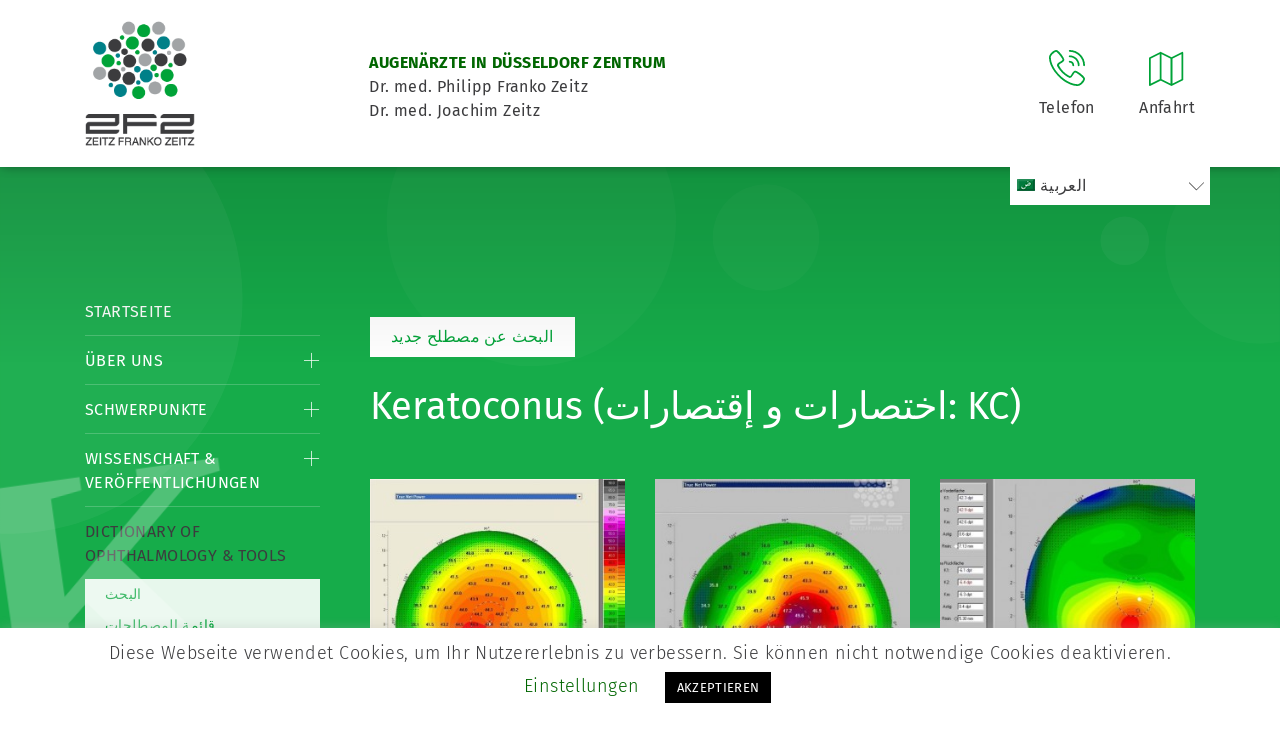

--- FILE ---
content_type: text/html; charset=UTF-8
request_url: https://www.zeitzfrankozeitz.de/ar/dictionary/keratoconus/?lang=de&letter=K&img=true
body_size: 13266
content:

<!doctype html>
<html lang="de-DE">
	<head>
		<meta charset="utf-8"/>
		<meta name="viewport" content="width=device-width, initial-scale=1"/>
		
		<link href="https://www.zeitzfrankozeitz.de/wp-content/themes/zeitzfrankozeitz/css/bootstrap.min.css" rel="stylesheet">
		<link href="https://www.zeitzfrankozeitz.de/wp-content/themes/zeitzfrankozeitz/style.css" rel="stylesheet"/>
		<!--[if lt IE 9]>
		<script src="https://oss.maxcdn.com/html5shiv/3.7.2/html5shiv.min.js"></script>
		<script src="https://oss.maxcdn.com/respond/1.4.2/respond.min.js"></script>
		<![endif]-->

		<link rel="apple-touch-icon" sizes="180x180" href="https://www.zeitzfrankozeitz.de/wp-content/themes/zeitzfrankozeitz/img/apple-touch-icon.png">
		<link rel="icon" type="image/png" sizes="32x32" href="https://www.zeitzfrankozeitz.de/wp-content/themes/zeitzfrankozeitz/img/favicon-32x32.png">
		<link rel="icon" type="image/png" sizes="16x16" href="https://www.zeitzfrankozeitz.de/wp-content/themes/zeitzfrankozeitz/img/favicon-16x16.png">
		<link rel="manifest" href="https://www.zeitzfrankozeitz.de/wp-content/themes/zeitzfrankozeitz/img/site.webmanifest">
		<link rel="mask-icon" href="https://www.zeitzfrankozeitz.de/wp-content/themes/zeitzfrankozeitz/img/safari-pinned-tab.svg" color="#00a338">
		<link rel="shortcut icon" href="https://www.zeitzfrankozeitz.de/wp-content/themes/zeitzfrankozeitz/img/favicon.ico">
		<meta name="msapplication-TileColor" content="#ffffff">
		<meta name="msapplication-config" content="https://www.zeitzfrankozeitz.de/wp-content/themes/zeitzfrankozeitz/img/browserconfig.xml">
		<meta name="theme-color" content="#ffffff">
		<meta http-equiv="Content-Type" content="text/html; charset=utf-8" />


		<meta name='robots' content='max-image-preview:large' />

	<!-- This site is optimized with the Yoast SEO plugin v15.7 - https://yoast.com/wordpress/plugins/seo/ -->
	<title>Keratoconus &bull; Augenarzt Düsseldorf Praxis Zeitz Franko Zeitz</title>
	<meta name="robots" content="index, follow, max-snippet:-1, max-image-preview:large, max-video-preview:-1" />
	<link rel="canonical" href="https://www.zeitzfrankozeitz.de/dictionary/keratoconus/" />
	<meta property="og:locale" content="ar_AR" />
	<meta property="og:type" content="article" />
	<meta property="og:title" content="Keratoconus &bull; Augenarzt Düsseldorf Praxis Zeitz Franko Zeitz" />
	<meta property="og:url" content="https://www.zeitzfrankozeitz.de/dictionary/keratoconus/" />
	<meta property="og:site_name" content="Augenarzt Düsseldorf Praxis Zeitz Franko Zeitz" />
	<meta property="article:modified_time" content="2020-02-11T17:12:59+00:00" />
	<meta name="twitter:card" content="summary_large_image" />
	<script type="application/ld+json" class="yoast-schema-graph">{"@context":"https://schema.org","@graph":[{"@type":"Organization","@id":"https://www.zeitzfrankozeitz.de/#organization","name":"Augenarzt D\u00fcsseldorf Zentrum Praxis Zeitz Franko Zeitz","url":"https://www.zeitzfrankozeitz.de/","sameAs":[],"logo":{"@type":"ImageObject","@id":"https://www.zeitzfrankozeitz.de/#logo","inLanguage":"ar","url":"https://www.zeitzfrankozeitz.de/wp-content/uploads/ZFZ_LOGO-NEU.jpg","width":595,"height":841,"caption":"Augenarzt D\u00fcsseldorf Zentrum Praxis Zeitz Franko Zeitz"},"image":{"@id":"https://www.zeitzfrankozeitz.de/#logo"}},{"@type":"WebSite","@id":"https://www.zeitzfrankozeitz.de/#website","url":"https://www.zeitzfrankozeitz.de/","name":"Augenarzt D\u00fcsseldorf Zentrum Praxis Zeitz Franko Zeitz","description":"Augenarzt D\u00fcsseldorf Praxis Zeitz Franko Zeitz","publisher":{"@id":"https://www.zeitzfrankozeitz.de/#organization"},"potentialAction":[{"@type":"SearchAction","target":"https://www.zeitzfrankozeitz.de/?s={search_term_string}","query-input":"required name=search_term_string"}],"inLanguage":"ar"},{"@type":"WebPage","@id":"https://www.zeitzfrankozeitz.de/dictionary/keratoconus/#webpage","url":"https://www.zeitzfrankozeitz.de/dictionary/keratoconus/","name":"Keratoconus &bull; Augenarzt D\u00fcsseldorf Praxis Zeitz Franko Zeitz","isPartOf":{"@id":"https://www.zeitzfrankozeitz.de/#website"},"datePublished":"2020-01-27T13:35:07+00:00","dateModified":"2020-02-11T17:12:59+00:00","inLanguage":"ar","potentialAction":[{"@type":"ReadAction","target":["https://www.zeitzfrankozeitz.de/dictionary/keratoconus/"]}]}]}</script>
	<!-- / Yoast SEO plugin. -->


<link rel='dns-prefetch' href='//www.zeitzfrankozeitz.de' />
<link rel='stylesheet' id='wp-block-library-rtl-css' href='https://www.zeitzfrankozeitz.de/wp-includes/css/dist/block-library/style-rtl.min.css?ver=6.6.4' type='text/css' media='all' />
<style id='classic-theme-styles-inline-css' type='text/css'>
/*! This file is auto-generated */
.wp-block-button__link{color:#fff;background-color:#32373c;border-radius:9999px;box-shadow:none;text-decoration:none;padding:calc(.667em + 2px) calc(1.333em + 2px);font-size:1.125em}.wp-block-file__button{background:#32373c;color:#fff;text-decoration:none}
</style>
<style id='global-styles-inline-css' type='text/css'>
:root{--wp--preset--aspect-ratio--square: 1;--wp--preset--aspect-ratio--4-3: 4/3;--wp--preset--aspect-ratio--3-4: 3/4;--wp--preset--aspect-ratio--3-2: 3/2;--wp--preset--aspect-ratio--2-3: 2/3;--wp--preset--aspect-ratio--16-9: 16/9;--wp--preset--aspect-ratio--9-16: 9/16;--wp--preset--color--black: #000000;--wp--preset--color--cyan-bluish-gray: #abb8c3;--wp--preset--color--white: #ffffff;--wp--preset--color--pale-pink: #f78da7;--wp--preset--color--vivid-red: #cf2e2e;--wp--preset--color--luminous-vivid-orange: #ff6900;--wp--preset--color--luminous-vivid-amber: #fcb900;--wp--preset--color--light-green-cyan: #7bdcb5;--wp--preset--color--vivid-green-cyan: #00d084;--wp--preset--color--pale-cyan-blue: #8ed1fc;--wp--preset--color--vivid-cyan-blue: #0693e3;--wp--preset--color--vivid-purple: #9b51e0;--wp--preset--gradient--vivid-cyan-blue-to-vivid-purple: linear-gradient(135deg,rgba(6,147,227,1) 0%,rgb(155,81,224) 100%);--wp--preset--gradient--light-green-cyan-to-vivid-green-cyan: linear-gradient(135deg,rgb(122,220,180) 0%,rgb(0,208,130) 100%);--wp--preset--gradient--luminous-vivid-amber-to-luminous-vivid-orange: linear-gradient(135deg,rgba(252,185,0,1) 0%,rgba(255,105,0,1) 100%);--wp--preset--gradient--luminous-vivid-orange-to-vivid-red: linear-gradient(135deg,rgba(255,105,0,1) 0%,rgb(207,46,46) 100%);--wp--preset--gradient--very-light-gray-to-cyan-bluish-gray: linear-gradient(135deg,rgb(238,238,238) 0%,rgb(169,184,195) 100%);--wp--preset--gradient--cool-to-warm-spectrum: linear-gradient(135deg,rgb(74,234,220) 0%,rgb(151,120,209) 20%,rgb(207,42,186) 40%,rgb(238,44,130) 60%,rgb(251,105,98) 80%,rgb(254,248,76) 100%);--wp--preset--gradient--blush-light-purple: linear-gradient(135deg,rgb(255,206,236) 0%,rgb(152,150,240) 100%);--wp--preset--gradient--blush-bordeaux: linear-gradient(135deg,rgb(254,205,165) 0%,rgb(254,45,45) 50%,rgb(107,0,62) 100%);--wp--preset--gradient--luminous-dusk: linear-gradient(135deg,rgb(255,203,112) 0%,rgb(199,81,192) 50%,rgb(65,88,208) 100%);--wp--preset--gradient--pale-ocean: linear-gradient(135deg,rgb(255,245,203) 0%,rgb(182,227,212) 50%,rgb(51,167,181) 100%);--wp--preset--gradient--electric-grass: linear-gradient(135deg,rgb(202,248,128) 0%,rgb(113,206,126) 100%);--wp--preset--gradient--midnight: linear-gradient(135deg,rgb(2,3,129) 0%,rgb(40,116,252) 100%);--wp--preset--font-size--small: 13px;--wp--preset--font-size--medium: 20px;--wp--preset--font-size--large: 36px;--wp--preset--font-size--x-large: 42px;--wp--preset--spacing--20: 0.44rem;--wp--preset--spacing--30: 0.67rem;--wp--preset--spacing--40: 1rem;--wp--preset--spacing--50: 1.5rem;--wp--preset--spacing--60: 2.25rem;--wp--preset--spacing--70: 3.38rem;--wp--preset--spacing--80: 5.06rem;--wp--preset--shadow--natural: 6px 6px 9px rgba(0, 0, 0, 0.2);--wp--preset--shadow--deep: 12px 12px 50px rgba(0, 0, 0, 0.4);--wp--preset--shadow--sharp: 6px 6px 0px rgba(0, 0, 0, 0.2);--wp--preset--shadow--outlined: 6px 6px 0px -3px rgba(255, 255, 255, 1), 6px 6px rgba(0, 0, 0, 1);--wp--preset--shadow--crisp: 6px 6px 0px rgba(0, 0, 0, 1);}:where(.is-layout-flex){gap: 0.5em;}:where(.is-layout-grid){gap: 0.5em;}body .is-layout-flex{display: flex;}.is-layout-flex{flex-wrap: wrap;align-items: center;}.is-layout-flex > :is(*, div){margin: 0;}body .is-layout-grid{display: grid;}.is-layout-grid > :is(*, div){margin: 0;}:where(.wp-block-columns.is-layout-flex){gap: 2em;}:where(.wp-block-columns.is-layout-grid){gap: 2em;}:where(.wp-block-post-template.is-layout-flex){gap: 1.25em;}:where(.wp-block-post-template.is-layout-grid){gap: 1.25em;}.has-black-color{color: var(--wp--preset--color--black) !important;}.has-cyan-bluish-gray-color{color: var(--wp--preset--color--cyan-bluish-gray) !important;}.has-white-color{color: var(--wp--preset--color--white) !important;}.has-pale-pink-color{color: var(--wp--preset--color--pale-pink) !important;}.has-vivid-red-color{color: var(--wp--preset--color--vivid-red) !important;}.has-luminous-vivid-orange-color{color: var(--wp--preset--color--luminous-vivid-orange) !important;}.has-luminous-vivid-amber-color{color: var(--wp--preset--color--luminous-vivid-amber) !important;}.has-light-green-cyan-color{color: var(--wp--preset--color--light-green-cyan) !important;}.has-vivid-green-cyan-color{color: var(--wp--preset--color--vivid-green-cyan) !important;}.has-pale-cyan-blue-color{color: var(--wp--preset--color--pale-cyan-blue) !important;}.has-vivid-cyan-blue-color{color: var(--wp--preset--color--vivid-cyan-blue) !important;}.has-vivid-purple-color{color: var(--wp--preset--color--vivid-purple) !important;}.has-black-background-color{background-color: var(--wp--preset--color--black) !important;}.has-cyan-bluish-gray-background-color{background-color: var(--wp--preset--color--cyan-bluish-gray) !important;}.has-white-background-color{background-color: var(--wp--preset--color--white) !important;}.has-pale-pink-background-color{background-color: var(--wp--preset--color--pale-pink) !important;}.has-vivid-red-background-color{background-color: var(--wp--preset--color--vivid-red) !important;}.has-luminous-vivid-orange-background-color{background-color: var(--wp--preset--color--luminous-vivid-orange) !important;}.has-luminous-vivid-amber-background-color{background-color: var(--wp--preset--color--luminous-vivid-amber) !important;}.has-light-green-cyan-background-color{background-color: var(--wp--preset--color--light-green-cyan) !important;}.has-vivid-green-cyan-background-color{background-color: var(--wp--preset--color--vivid-green-cyan) !important;}.has-pale-cyan-blue-background-color{background-color: var(--wp--preset--color--pale-cyan-blue) !important;}.has-vivid-cyan-blue-background-color{background-color: var(--wp--preset--color--vivid-cyan-blue) !important;}.has-vivid-purple-background-color{background-color: var(--wp--preset--color--vivid-purple) !important;}.has-black-border-color{border-color: var(--wp--preset--color--black) !important;}.has-cyan-bluish-gray-border-color{border-color: var(--wp--preset--color--cyan-bluish-gray) !important;}.has-white-border-color{border-color: var(--wp--preset--color--white) !important;}.has-pale-pink-border-color{border-color: var(--wp--preset--color--pale-pink) !important;}.has-vivid-red-border-color{border-color: var(--wp--preset--color--vivid-red) !important;}.has-luminous-vivid-orange-border-color{border-color: var(--wp--preset--color--luminous-vivid-orange) !important;}.has-luminous-vivid-amber-border-color{border-color: var(--wp--preset--color--luminous-vivid-amber) !important;}.has-light-green-cyan-border-color{border-color: var(--wp--preset--color--light-green-cyan) !important;}.has-vivid-green-cyan-border-color{border-color: var(--wp--preset--color--vivid-green-cyan) !important;}.has-pale-cyan-blue-border-color{border-color: var(--wp--preset--color--pale-cyan-blue) !important;}.has-vivid-cyan-blue-border-color{border-color: var(--wp--preset--color--vivid-cyan-blue) !important;}.has-vivid-purple-border-color{border-color: var(--wp--preset--color--vivid-purple) !important;}.has-vivid-cyan-blue-to-vivid-purple-gradient-background{background: var(--wp--preset--gradient--vivid-cyan-blue-to-vivid-purple) !important;}.has-light-green-cyan-to-vivid-green-cyan-gradient-background{background: var(--wp--preset--gradient--light-green-cyan-to-vivid-green-cyan) !important;}.has-luminous-vivid-amber-to-luminous-vivid-orange-gradient-background{background: var(--wp--preset--gradient--luminous-vivid-amber-to-luminous-vivid-orange) !important;}.has-luminous-vivid-orange-to-vivid-red-gradient-background{background: var(--wp--preset--gradient--luminous-vivid-orange-to-vivid-red) !important;}.has-very-light-gray-to-cyan-bluish-gray-gradient-background{background: var(--wp--preset--gradient--very-light-gray-to-cyan-bluish-gray) !important;}.has-cool-to-warm-spectrum-gradient-background{background: var(--wp--preset--gradient--cool-to-warm-spectrum) !important;}.has-blush-light-purple-gradient-background{background: var(--wp--preset--gradient--blush-light-purple) !important;}.has-blush-bordeaux-gradient-background{background: var(--wp--preset--gradient--blush-bordeaux) !important;}.has-luminous-dusk-gradient-background{background: var(--wp--preset--gradient--luminous-dusk) !important;}.has-pale-ocean-gradient-background{background: var(--wp--preset--gradient--pale-ocean) !important;}.has-electric-grass-gradient-background{background: var(--wp--preset--gradient--electric-grass) !important;}.has-midnight-gradient-background{background: var(--wp--preset--gradient--midnight) !important;}.has-small-font-size{font-size: var(--wp--preset--font-size--small) !important;}.has-medium-font-size{font-size: var(--wp--preset--font-size--medium) !important;}.has-large-font-size{font-size: var(--wp--preset--font-size--large) !important;}.has-x-large-font-size{font-size: var(--wp--preset--font-size--x-large) !important;}
:where(.wp-block-post-template.is-layout-flex){gap: 1.25em;}:where(.wp-block-post-template.is-layout-grid){gap: 1.25em;}
:where(.wp-block-columns.is-layout-flex){gap: 2em;}:where(.wp-block-columns.is-layout-grid){gap: 2em;}
:root :where(.wp-block-pullquote){font-size: 1.5em;line-height: 1.6;}
</style>
<link rel='stylesheet' id='cookie-law-info-css' href='https://www.zeitzfrankozeitz.de/wp-content/plugins/cookie-law-info/public/css/cookie-law-info-public.css?ver=1.9.5' type='text/css' media='all' />
<link rel='stylesheet' id='cookie-law-info-gdpr-css' href='https://www.zeitzfrankozeitz.de/wp-content/plugins/cookie-law-info/public/css/cookie-law-info-gdpr.css?ver=1.9.5' type='text/css' media='all' />
<link rel='stylesheet' id='wpml-menu-item-0-css' href='//www.zeitzfrankozeitz.de/wp-content/plugins/sitepress-multilingual-cms/templates/language-switchers/menu-item/style.css?ver=1' type='text/css' media='all' />
<link rel='stylesheet' id='slb_core-css' href='https://www.zeitzfrankozeitz.de/wp-content/plugins/simple-lightbox/client/css/app.css?ver=2.8.1' type='text/css' media='all' />
<script type="text/javascript" src="https://www.zeitzfrankozeitz.de/wp-includes/js/jquery/jquery.min.js?ver=3.7.1" id="jquery-core-js"></script>
<script type="text/javascript" src="https://www.zeitzfrankozeitz.de/wp-includes/js/jquery/jquery-migrate.min.js?ver=3.4.1" id="jquery-migrate-js"></script>
<script type="text/javascript" id="cookie-law-info-js-extra">
/* <![CDATA[ */
var Cli_Data = {"nn_cookie_ids":[],"cookielist":[],"ccpaEnabled":"","ccpaRegionBased":"","ccpaBarEnabled":"","ccpaType":"gdpr","js_blocking":"","custom_integration":"","triggerDomRefresh":""};
var cli_cookiebar_settings = {"animate_speed_hide":"500","animate_speed_show":"500","background":"#FFF","border":"#b1a6a6c2","border_on":"","button_1_button_colour":"#000","button_1_button_hover":"#000000","button_1_link_colour":"#fff","button_1_as_button":"1","button_1_new_win":"","button_2_button_colour":"#333","button_2_button_hover":"#292929","button_2_link_colour":"#444","button_2_as_button":"","button_2_hidebar":"","button_3_button_colour":"#000","button_3_button_hover":"#000000","button_3_link_colour":"#fff","button_3_as_button":"1","button_3_new_win":"","button_4_button_colour":"#000","button_4_button_hover":"#000000","button_4_link_colour":"#006600","button_4_as_button":"","font_family":"inherit","header_fix":"","notify_animate_hide":"1","notify_animate_show":"","notify_div_id":"#cookie-law-info-bar","notify_position_horizontal":"right","notify_position_vertical":"bottom","scroll_close":"","scroll_close_reload":"","accept_close_reload":"","reject_close_reload":"","showagain_tab":"1","showagain_background":"#fff","showagain_border":"#000","showagain_div_id":"#cookie-law-info-again","showagain_x_position":"100px","text":"#000","show_once_yn":"","show_once":"10000","logging_on":"","as_popup":"","popup_overlay":"1","bar_heading_text":"","cookie_bar_as":"banner","popup_showagain_position":"bottom-right","widget_position":"left"};
var log_object = {"ajax_url":"https:\/\/www.zeitzfrankozeitz.de\/wp-admin\/admin-ajax.php"};
/* ]]> */
</script>
<script type="text/javascript" src="https://www.zeitzfrankozeitz.de/wp-content/plugins/cookie-law-info/public/js/cookie-law-info-public.js?ver=1.9.5" id="cookie-law-info-js"></script>
<link rel="https://api.w.org/" href="https://www.zeitzfrankozeitz.de/ar/wp-json/" /><link rel="alternate" title="JSON" type="application/json" href="https://www.zeitzfrankozeitz.de/ar/wp-json/wp/v2/dictionary/1416" /><link rel="EditURI" type="application/rsd+xml" title="RSD" href="https://www.zeitzfrankozeitz.de/xmlrpc.php?rsd" />
<meta name="generator" content="WordPress 6.6.4" />
<link rel='shortlink' href='https://www.zeitzfrankozeitz.de/ar/?p=1416' />
<meta name="generator" content="WPML ver:4.4.8 stt:5,7,59,22,37,1,4,3,13,27,28,41,45,2,50,53;" />
			<script type="text/javascript">
				var cli_flush_cache = true;
			</script>
		<style type="text/css" id="wp-custom-css">
			main aside nav ul li ul li.seperate-menu a:after {
    border-bottom: 1px solid #46bd6d !important;
    content: "";
    display: block;
    width: 100%;
    margin-top: 10px;
}

ul#menu-wpml li {
    list-style: none;
    display: inline-block;
    margin-right: 39px !important;
}

.pure-content-wp a{
	text-decoration: underline;
}

.pure-content-wp a:hover{
	color: black;
}

.menu-wpml-container{
	z-index: -1;
}

.userForm input {
	padding: 13px 10px !important;
  height: auto !important;
  box-shadow: none !important;
  border-radius: 0px !important;
  border: none !important;
}		</style>
			</head>

	<body data-rsssl=1>
			
		<header>
			<div class="container">
				<div class="left">
					<div id="page-logo">
						<a href="https://www.zeitzfrankozeitz.de/ar/">
							<img src="https://www.zeitzfrankozeitz.de/wp-content/themes/zeitzfrankozeitz/img/logo.gif" alt="Logo" width="110" height="127" />
						</a>
					</div>

					<div id="page-description">
						<p><strong>AUGENÄRZTE IN DÜSSELDORF ZENTRUM</strong><br />Dr. med. Philipp Franko Zeitz<br />Dr. med. Joachim Zeitz</p>					</div>
				</div>

				<div class="right mobile">
					<div class="header-element" id="mobile-menu">
						<img src="https://www.zeitzfrankozeitz.de/wp-content/themes/zeitzfrankozeitz/img/menu.svg" alt="Menü-Icon">
						<span>Menü</span>
					</div>
				</div>

				<div class="right center-mobile">
					<div class="header-element">
						<a href="tel:+492112206980">
							<img src="https://www.zeitzfrankozeitz.de/wp-content/themes/zeitzfrankozeitz/img/telefon.svg" alt="Telefon-Icon">
							<span>Telefon</span>
						</a>

						<div class="tooltip-info">
							<div class="tooltip-info-arrow">
							</div>

							<strong>Telefonnummer</strong><br>
							<a href="tel:+492112206980">0211 / 220 69 80</a>
						</div>
					</div>

					<div class="header-element">
						<a href="https://www.zeitzfrankozeitz.de/ar/kontakt/wegbeschreibung/">
							<img src="https://www.zeitzfrankozeitz.de/wp-content/themes/zeitzfrankozeitz/img/wegbeschreibung.svg" alt="Anfahrt-Icon"/>
							<span>Anfahrt</span>
						</a>

						<div class="tooltip-info">
							<div class="tooltip-info-arrow">
							</div>

							<p>Blumenstrasse 11-15<br />40212 Düsseldorf</p>						</div>
					</div>
				</div>

				

				<div class="clear"></div>

									<div class="menu-wpml-container"><ul id="menu-wpml" class="menu"><li id="menu-item-wpml-ls-27-ar" class="menu-item wpml-ls-slot-27 wpml-ls-item wpml-ls-item-ar wpml-ls-current-language wpml-ls-menu-item wpml-ls-first-item menu-item-type-wpml_ls_menu_item menu-item-object-wpml_ls_menu_item menu-item-has-children menu-item-wpml-ls-27-ar"><a title="العربية" href="https://www.zeitzfrankozeitz.de/ar/dictionary/keratoconus/"><img class="wpml-ls-flag" src="https://www.zeitzfrankozeitz.de/wp-content/plugins/sitepress-multilingual-cms/res/flags/ar.png" alt=""><span class="wpml-ls-display">العربية</span></a>
<ul class="sub-menu">
	<li id="menu-item-wpml-ls-27-bg" class="menu-item wpml-ls-slot-27 wpml-ls-item wpml-ls-item-bg wpml-ls-menu-item menu-item-type-wpml_ls_menu_item menu-item-object-wpml_ls_menu_item menu-item-wpml-ls-27-bg"><a title="البلغارية" href="https://www.zeitzfrankozeitz.de/bg/dictionary/keratoconus/"><img class="wpml-ls-flag" src="https://www.zeitzfrankozeitz.de/wp-content/plugins/sitepress-multilingual-cms/res/flags/bg.png" alt=""><span class="wpml-ls-display">البلغارية</span></a></li>
	<li id="menu-item-wpml-ls-27-zh-hans" class="menu-item wpml-ls-slot-27 wpml-ls-item wpml-ls-item-zh-hans wpml-ls-menu-item menu-item-type-wpml_ls_menu_item menu-item-object-wpml_ls_menu_item menu-item-wpml-ls-27-zh-hans"><a title="الصينية المبسطة" href="https://www.zeitzfrankozeitz.de/zh-hans/dictionary/keratoconus/"><img class="wpml-ls-flag" src="https://www.zeitzfrankozeitz.de/wp-content/uploads/flags/zh.png" alt=""><span class="wpml-ls-display">الصينية المبسطة</span></a></li>
	<li id="menu-item-wpml-ls-27-hr" class="menu-item wpml-ls-slot-27 wpml-ls-item wpml-ls-item-hr wpml-ls-menu-item menu-item-type-wpml_ls_menu_item menu-item-object-wpml_ls_menu_item menu-item-wpml-ls-27-hr"><a title="الكرواتية" href="https://www.zeitzfrankozeitz.de/hr/dictionary/keratoconus/"><img class="wpml-ls-flag" src="https://www.zeitzfrankozeitz.de/wp-content/plugins/sitepress-multilingual-cms/res/flags/hr.png" alt=""><span class="wpml-ls-display">الكرواتية</span></a></li>
	<li id="menu-item-wpml-ls-27-nl" class="menu-item wpml-ls-slot-27 wpml-ls-item wpml-ls-item-nl wpml-ls-menu-item menu-item-type-wpml_ls_menu_item menu-item-object-wpml_ls_menu_item menu-item-wpml-ls-27-nl"><a title="الهولندية" href="https://www.zeitzfrankozeitz.de/nl/dictionary/keratoconus/"><img class="wpml-ls-flag" src="https://www.zeitzfrankozeitz.de/wp-content/plugins/sitepress-multilingual-cms/res/flags/nl.png" alt=""><span class="wpml-ls-display">الهولندية</span></a></li>
	<li id="menu-item-wpml-ls-27-en" class="menu-item wpml-ls-slot-27 wpml-ls-item wpml-ls-item-en wpml-ls-menu-item menu-item-type-wpml_ls_menu_item menu-item-object-wpml_ls_menu_item menu-item-wpml-ls-27-en"><a title="الإنجليزية" href="https://www.zeitzfrankozeitz.de/en/dictionary/keratoconus/"><img class="wpml-ls-flag" src="https://www.zeitzfrankozeitz.de/wp-content/plugins/sitepress-multilingual-cms/res/flags/en.png" alt=""><span class="wpml-ls-display">الإنجليزية</span></a></li>
	<li id="menu-item-wpml-ls-27-fr" class="menu-item wpml-ls-slot-27 wpml-ls-item wpml-ls-item-fr wpml-ls-menu-item menu-item-type-wpml_ls_menu_item menu-item-object-wpml_ls_menu_item menu-item-wpml-ls-27-fr"><a title="الفرنسية" href="https://www.zeitzfrankozeitz.de/fr/dictionary/keratoconus/"><img class="wpml-ls-flag" src="https://www.zeitzfrankozeitz.de/wp-content/plugins/sitepress-multilingual-cms/res/flags/fr.png" alt=""><span class="wpml-ls-display">الفرنسية</span></a></li>
	<li id="menu-item-wpml-ls-27-de" class="menu-item wpml-ls-slot-27 wpml-ls-item wpml-ls-item-de wpml-ls-menu-item menu-item-type-wpml_ls_menu_item menu-item-object-wpml_ls_menu_item menu-item-wpml-ls-27-de"><a title="الألمانية" href="https://www.zeitzfrankozeitz.de/dictionary/keratoconus/"><img class="wpml-ls-flag" src="https://www.zeitzfrankozeitz.de/wp-content/plugins/sitepress-multilingual-cms/res/flags/de.png" alt=""><span class="wpml-ls-display">الألمانية</span></a></li>
	<li id="menu-item-wpml-ls-27-el" class="menu-item wpml-ls-slot-27 wpml-ls-item wpml-ls-item-el wpml-ls-menu-item menu-item-type-wpml_ls_menu_item menu-item-object-wpml_ls_menu_item menu-item-wpml-ls-27-el"><a title="اليونانية" href="https://www.zeitzfrankozeitz.de/el/dictionary/keratoconus/"><img class="wpml-ls-flag" src="https://www.zeitzfrankozeitz.de/wp-content/plugins/sitepress-multilingual-cms/res/flags/el.png" alt=""><span class="wpml-ls-display">اليونانية</span></a></li>
	<li id="menu-item-wpml-ls-27-it" class="menu-item wpml-ls-slot-27 wpml-ls-item wpml-ls-item-it wpml-ls-menu-item menu-item-type-wpml_ls_menu_item menu-item-object-wpml_ls_menu_item menu-item-wpml-ls-27-it"><a title="الإيطالية" href="https://www.zeitzfrankozeitz.de/it/dictionary/keratoconus/"><img class="wpml-ls-flag" src="https://www.zeitzfrankozeitz.de/wp-content/plugins/sitepress-multilingual-cms/res/flags/it.png" alt=""><span class="wpml-ls-display">الإيطالية</span></a></li>
	<li id="menu-item-wpml-ls-27-ja" class="menu-item wpml-ls-slot-27 wpml-ls-item wpml-ls-item-ja wpml-ls-menu-item menu-item-type-wpml_ls_menu_item menu-item-object-wpml_ls_menu_item menu-item-wpml-ls-27-ja"><a title="اليابانية" href="https://www.zeitzfrankozeitz.de/ja/dictionary/keratoconus/"><img class="wpml-ls-flag" src="https://www.zeitzfrankozeitz.de/wp-content/plugins/sitepress-multilingual-cms/res/flags/ja.png" alt=""><span class="wpml-ls-display">اليابانية</span></a></li>
	<li id="menu-item-wpml-ls-27-ru" class="menu-item wpml-ls-slot-27 wpml-ls-item wpml-ls-item-ru wpml-ls-menu-item menu-item-type-wpml_ls_menu_item menu-item-object-wpml_ls_menu_item menu-item-wpml-ls-27-ru"><a title="الروسية" href="https://www.zeitzfrankozeitz.de/ru/dictionary/keratoconus/"><img class="wpml-ls-flag" src="https://www.zeitzfrankozeitz.de/wp-content/plugins/sitepress-multilingual-cms/res/flags/ru.png" alt=""><span class="wpml-ls-display">الروسية</span></a></li>
	<li id="menu-item-wpml-ls-27-es" class="menu-item wpml-ls-slot-27 wpml-ls-item wpml-ls-item-es wpml-ls-menu-item menu-item-type-wpml_ls_menu_item menu-item-object-wpml_ls_menu_item menu-item-wpml-ls-27-es"><a title="الأسبانية" href="https://www.zeitzfrankozeitz.de/es/dictionary/keratoconus/"><img class="wpml-ls-flag" src="https://www.zeitzfrankozeitz.de/wp-content/plugins/sitepress-multilingual-cms/res/flags/es.png" alt=""><span class="wpml-ls-display">الأسبانية</span></a></li>
	<li id="menu-item-wpml-ls-27-sv" class="menu-item wpml-ls-slot-27 wpml-ls-item wpml-ls-item-sv wpml-ls-menu-item menu-item-type-wpml_ls_menu_item menu-item-object-wpml_ls_menu_item menu-item-wpml-ls-27-sv"><a title="السويدية" href="https://www.zeitzfrankozeitz.de/sv/dictionary/keratoconus/"><img class="wpml-ls-flag" src="https://www.zeitzfrankozeitz.de/wp-content/plugins/sitepress-multilingual-cms/res/flags/sv.png" alt=""><span class="wpml-ls-display">السويدية</span></a></li>
	<li id="menu-item-wpml-ls-27-tr" class="menu-item wpml-ls-slot-27 wpml-ls-item wpml-ls-item-tr wpml-ls-menu-item menu-item-type-wpml_ls_menu_item menu-item-object-wpml_ls_menu_item menu-item-wpml-ls-27-tr"><a title="التركية" href="https://www.zeitzfrankozeitz.de/tr/dictionary/keratoconus/"><img class="wpml-ls-flag" src="https://www.zeitzfrankozeitz.de/wp-content/plugins/sitepress-multilingual-cms/res/flags/tr.png" alt=""><span class="wpml-ls-display">التركية</span></a></li>
	<li id="menu-item-wpml-ls-27-pt-pt" class="menu-item wpml-ls-slot-27 wpml-ls-item wpml-ls-item-pt-pt wpml-ls-menu-item wpml-ls-last-item menu-item-type-wpml_ls_menu_item menu-item-object-wpml_ls_menu_item menu-item-wpml-ls-27-pt-pt"><a title="البرتغالية ، البرتغال" href="https://www.zeitzfrankozeitz.de/pt-pt/dictionary/keratoconus/"><img class="wpml-ls-flag" src="https://www.zeitzfrankozeitz.de/wp-content/plugins/sitepress-multilingual-cms/res/flags/pt-pt.png" alt=""><span class="wpml-ls-display">البرتغالية ، البرتغال</span></a></li>
</ul>
</li>
</ul></div>							</div>
		</header>

		<main>

			

			<div class="container">
				<div class="row">
					<div class="col-lg-3 col-12" id="zeitz-navi">
						<aside>
							<nav>
								<div class="menu-main-container"><ul id="menu-main" class="menu"><li id="menu-item-7" class="menu-item menu-item-type-post_type menu-item-object-page menu-item-home menu-item-7"><a href="https://www.zeitzfrankozeitz.de/ar/">Startseite</a></li>
<li id="menu-item-10" class="menu-item menu-item-type-post_type menu-item-object-page menu-item-has-children menu-item-10"><a href="https://www.zeitzfrankozeitz.de/ar/augenarzt-duesseldorf-zeitz-franko-zeitz/">Über Uns</a>
<ul class="sub-menu">
	<li id="menu-item-13" class="menu-item menu-item-type-post_type menu-item-object-page menu-item-has-children menu-item-13"><a href="https://www.zeitzfrankozeitz.de/ar/augenarzt-duesseldorf-zeitz-franko-zeitz/dr-med-philipp-franko-zeitz/">Dr. med. Philipp Franko Zeitz</a>
	<ul class="sub-menu">
		<li id="menu-item-17358" class="menu-item menu-item-type-post_type menu-item-object-page menu-item-17358"><a href="https://www.zeitzfrankozeitz.de/ar/augenarzt-duesseldorf-zeitz-franko-zeitz/dr-med-philipp-franko-zeitz/dr-med-philipp-franko-zeitz-eng/">Dr. med. Philipp Franko Zeitz  (English)</a></li>
	</ul>
</li>
	<li id="menu-item-17362" class="menu-item menu-item-type-post_type menu-item-object-page menu-item-17362"><a href="https://www.zeitzfrankozeitz.de/ar/dr-med-joachim-zeitz/">Dr. med. Joachim Zeitz</a></li>
	<li id="menu-item-47" class="menu-item menu-item-type-post_type menu-item-object-page menu-item-47"><a href="https://www.zeitzfrankozeitz.de/ar/augenarzt-duesseldorf-zeitz-franko-zeitz/praxisrundgang/">Praxisrundgang</a></li>
	<li id="menu-item-105" class="menu-item menu-item-type-custom menu-item-object-custom menu-item-105"><a href="/zeitzfrankozeitz/medien/">Wir in den Medien</a></li>
</ul>
</li>
<li id="menu-item-68" class="menu-item menu-item-type-post_type menu-item-object-page menu-item-has-children menu-item-68"><a href="https://www.zeitzfrankozeitz.de/ar/schwerpunkte/">Schwerpunkte</a>
<ul class="sub-menu">
	<li id="menu-item-72" class="menu-item menu-item-type-post_type menu-item-object-page menu-item-72"><a href="https://www.zeitzfrankozeitz.de/ar/schwerpunkte/allgemeiner-check-up/">Allgemeiner Check-up</a></li>
	<li id="menu-item-80" class="menu-item menu-item-type-post_type menu-item-object-page menu-item-80"><a href="https://www.zeitzfrankozeitz.de/ar/schwerpunkte/augenlaser-und-lasik/">Augenlaser und LASIK</a></li>
	<li id="menu-item-79" class="menu-item menu-item-type-post_type menu-item-object-page menu-item-79"><a href="https://www.zeitzfrankozeitz.de/ar/schwerpunkte/diabetes/">Diabetes</a></li>
	<li id="menu-item-90" class="menu-item menu-item-type-post_type menu-item-object-page menu-item-90"><a href="https://www.zeitzfrankozeitz.de/ar/schwerpunkte/makuladegeneration-ivom/">Makuladegeneration und Diagnostik der Netzhautmitte</a></li>
	<li id="menu-item-89" class="menu-item menu-item-type-post_type menu-item-object-page menu-item-89"><a href="https://www.zeitzfrankozeitz.de/ar/schwerpunkte/glaukom-gruener-star/">Glaukom (Grüner Star)</a></li>
	<li id="menu-item-100" class="menu-item menu-item-type-post_type menu-item-object-page menu-item-100"><a href="https://www.zeitzfrankozeitz.de/ar/schwerpunkte/keratokonus-crosslinking/">Keratokonus</a></li>
	<li id="menu-item-99" class="menu-item menu-item-type-post_type menu-item-object-page menu-item-99"><a href="https://www.zeitzfrankozeitz.de/ar/schwerpunkte/therapie-von-benetzungsstoerungen/">Benetzungsstörungen</a></li>
	<li id="menu-item-98" class="menu-item menu-item-type-post_type menu-item-object-page menu-item-98"><a href="https://www.zeitzfrankozeitz.de/ar/schwerpunkte/sonstiges/">Sonstiges</a></li>
</ul>
</li>
<li id="menu-item-15773" class="menu-item menu-item-type-post_type menu-item-object-page menu-item-has-children menu-item-15773"><a href="https://www.zeitzfrankozeitz.de/ar/wissenschaftliche-arbeit/">Wissenschaft &#038; Veröffentlichungen</a>
<ul class="sub-menu">
	<li id="menu-item-15777" class="menu-item menu-item-type-post_type menu-item-object-page menu-item-15777"><a href="https://www.zeitzfrankozeitz.de/ar/wissenschaftliche-arbeit/dictionary-of-ophthalmology/">Dictionary of Ophthalmology</a></li>
	<li id="menu-item-15776" class="menu-item menu-item-type-post_type menu-item-object-page menu-item-15776"><a href="https://www.zeitzfrankozeitz.de/ar/wissenschaftliche-arbeit/augenschmerzen-aus-interdisziplinaerer-sicht/">Augenschmerzen</a></li>
	<li id="menu-item-15775" class="menu-item menu-item-type-post_type menu-item-object-page menu-item-15775"><a href="https://www.zeitzfrankozeitz.de/ar/wissenschaftliche-arbeit/schwindel-aus-interdisziplinaerer-sicht/">Schwindel</a></li>
	<li id="menu-item-15774" class="menu-item menu-item-type-post_type menu-item-object-page menu-item-15774"><a href="https://www.zeitzfrankozeitz.de/ar/wissenschaftliche-arbeit/interdisziplinaere-interaktion-bei-vaskulaeren-erkrankungen-des-auges/">Interdisziplinäre Interaktion bei vaskulären Erkrankungen des Auges</a></li>
</ul>
</li>
<li id="menu-item-16911" class="menu-item menu-item-type-post_type menu-item-object-page menu-item-has-children menu-item-16911"><a href="https://www.zeitzfrankozeitz.de/ar/dictionary-tools/search/">Dictionary of Ophthalmology &#038; Tools</a>
<ul class="sub-menu">
	<li id="menu-item-12436" class="menu-item menu-item-type-post_type menu-item-object-page menu-item-12436"><a href="https://www.zeitzfrankozeitz.de/ar/dictionary-tools/search/">Search</a></li>
	<li id="menu-item-12424" class="menu-item menu-item-type-post_type menu-item-object-page menu-item-12424"><a href="https://www.zeitzfrankozeitz.de/ar/dictionary-tools/begriffsuebersicht/">List of Terms</a></li>
	<li id="menu-item-14898" class="menu-item menu-item-type-post_type menu-item-object-page menu-item-14898"><a href="https://www.zeitzfrankozeitz.de/ar/dictionary-tools/list-of-images/">List of Images</a></li>
	<li id="menu-item-15723" class="menu-item menu-item-type-post_type menu-item-object-page menu-item-15723"><a href="https://www.zeitzfrankozeitz.de/ar/suggestions/">Suggestions</a></li>
	<li id="menu-item-15715" class="menu-item menu-item-type-post_type menu-item-object-page menu-item-15715"><a href="https://www.zeitzfrankozeitz.de/ar/contributions-and-sources/">Contributions and Sources</a></li>
	<li id="menu-item-15716" class="seperate-menu menu-item menu-item-type-post_type menu-item-object-page menu-item-15716"><a href="https://www.zeitzfrankozeitz.de/ar/who-made-it/">Who made it?</a></li>
	<li id="menu-item-15062" class="menu-item menu-item-type-post_type menu-item-object-page menu-item-15062"><a href="https://www.zeitzfrankozeitz.de/ar/dictionary-tools/visustafeln-visual-acuity-charts-comparison/">Visustafeln / Visual acuity charts</a></li>
	<li id="menu-item-15061" class="menu-item menu-item-type-post_type menu-item-object-page menu-item-15061"><a href="https://www.zeitzfrankozeitz.de/ar/dictionary-tools/tropfschema-application-frequency-chart-english-deutsch/">Tropfschema / Application frequency chart</a></li>
</ul>
</li>
<li id="menu-item-112" class="menu-item menu-item-type-post_type menu-item-object-page menu-item-has-children menu-item-112"><a href="https://www.zeitzfrankozeitz.de/ar/e-learning/">E-Learning</a>
<ul class="sub-menu">
	<li id="menu-item-14946" class="menu-item menu-item-type-post_type menu-item-object-page menu-item-has-children menu-item-14946"><a href="https://www.zeitzfrankozeitz.de/ar/e-learning/case-1-presentation/">Case 1</a>
	<ul class="sub-menu">
		<li id="menu-item-14947" class="menu-item menu-item-type-post_type menu-item-object-page menu-item-14947"><a href="https://www.zeitzfrankozeitz.de/ar/e-learning/case-1-presentation/case-opinion-form-1/">opinion form</a></li>
	</ul>
</li>
	<li id="menu-item-14994" class="menu-item menu-item-type-post_type menu-item-object-page menu-item-has-children menu-item-14994"><a href="https://www.zeitzfrankozeitz.de/ar/e-learning/case-2-presentation/">Case 2</a>
	<ul class="sub-menu">
		<li id="menu-item-14995" class="menu-item menu-item-type-post_type menu-item-object-page menu-item-14995"><a href="https://www.zeitzfrankozeitz.de/ar/e-learning/case-2-presentation/case-opinion-form-2/">opinion form</a></li>
	</ul>
</li>
	<li id="menu-item-15009" class="menu-item menu-item-type-post_type menu-item-object-page menu-item-has-children menu-item-15009"><a href="https://www.zeitzfrankozeitz.de/ar/e-learning/case-3-presentation/">Case 3</a>
	<ul class="sub-menu">
		<li id="menu-item-15011" class="menu-item menu-item-type-post_type menu-item-object-page menu-item-15011"><a href="https://www.zeitzfrankozeitz.de/ar/e-learning/case-3-presentation/case-opinion-form-3/">opinion form</a></li>
		<li id="menu-item-15010" class="menu-item menu-item-type-post_type menu-item-object-page menu-item-15010"><a href="https://www.zeitzfrankozeitz.de/ar/e-learning/case-3-presentation/case-3-opinions/">opinions</a></li>
	</ul>
</li>
	<li id="menu-item-15031" class="menu-item menu-item-type-post_type menu-item-object-page menu-item-has-children menu-item-15031"><a href="https://www.zeitzfrankozeitz.de/ar/e-learning/case-4-presentation/">Case 4</a>
	<ul class="sub-menu">
		<li id="menu-item-15032" class="menu-item menu-item-type-post_type menu-item-object-page menu-item-15032"><a href="https://www.zeitzfrankozeitz.de/ar/e-learning/case-4-presentation/case-opinion-form-4/">opinion form</a></li>
		<li id="menu-item-17518" class="menu-item menu-item-type-post_type menu-item-object-page menu-item-17518"><a href="https://www.zeitzfrankozeitz.de/ar/case-4-opinions/">opinions</a></li>
	</ul>
</li>
	<li id="menu-item-15043" class="menu-item menu-item-type-post_type menu-item-object-page menu-item-has-children menu-item-15043"><a href="https://www.zeitzfrankozeitz.de/ar/e-learning/case-5-presentation/">Case 5</a>
	<ul class="sub-menu">
		<li id="menu-item-15045" class="menu-item menu-item-type-post_type menu-item-object-page menu-item-15045"><a href="https://www.zeitzfrankozeitz.de/ar/e-learning/case-5-presentation/case-opinion-form-5/">opinion form</a></li>
		<li id="menu-item-15044" class="menu-item menu-item-type-post_type menu-item-object-page menu-item-15044"><a href="https://www.zeitzfrankozeitz.de/ar/e-learning/case-5-presentation/case-5-options/">opinions</a></li>
	</ul>
</li>
</ul>
</li>
<li id="menu-item-52" class="menu-item menu-item-type-post_type menu-item-object-page menu-item-has-children menu-item-52"><a href="https://www.zeitzfrankozeitz.de/ar/kontakt/">Kontakt</a>
<ul class="sub-menu">
	<li id="menu-item-58" class="menu-item menu-item-type-post_type menu-item-object-page menu-item-58"><a href="https://www.zeitzfrankozeitz.de/ar/kontakt/wegbeschreibung/">Wegbeschreibung</a></li>
</ul>
</li>
</ul></div>							</nav>
						</aside>

						<svg version="1.1" id="close-mobile" xmlns="http://www.w3.org/2000/svg" xmlns:xlink="http://www.w3.org/1999/xlink" x="0px" y="0px"
							 viewBox="0 0 20 20" style="enable-background:new 0 0 20 20;" xml:space="preserve" class="mobile">
						<style type="text/css">
							.st0{fill:#FFFFFF;}
						</style>
						<path class="st0" d="M10.7,10.5l8.6-8.6c0.2-0.2,0.2-0.5,0-0.7s-0.5-0.2-0.7,0L10,9.8L1.4,1.1C1.2,1,0.8,1,0.6,1.1s-0.2,0.5,0,0.7
							l8.6,8.6l-8.6,8.6c-0.2,0.2-0.2,0.5,0,0.7C0.7,20,0.9,20,1,20s0.3,0,0.4-0.1l8.6-8.6l8.6,8.6C18.7,20,18.9,20,19,20s0.3,0,0.4-0.1
							c0.2-0.2,0.2-0.5,0-0.7L10.7,10.5L10.7,10.5z"/>
						</svg>

					</div>

					<div class="col-lg-9 col-12" id="zeitz-content">
<a class="button" href="https://www.zeitzfrankozeitz.de/ar//dictionary-tools/search/">البحث عن مصطلح جديد</a><br/><br/>




<div class="single-dic-entry">

<div id="cur-letter">K</div>

<h1>Keratoconus (اختصارات و إقتصارات: KC)</h1>


<div class="row term-images">	        
	        <div class="col-md-4 col-6">
	        	<a href="https://www.zeitzfrankozeitz.de/wp-content/uploads/Forme-fruste-keratoconus.jpg" data-slb-active="1" data-slb-asset="1787019482" data-slb-internal="0" data-slb-group="36">
	        		<img width="300" height="300" src="https://www.zeitzfrankozeitz.de/wp-content/uploads/Forme-fruste-keratoconus-300x300.jpg" class="attachment-thumbnail size-thumbnail" alt="" title="Philipp Franko Zeitz, Praxis Zeitz Franko Zeitz, Düsseldorf, Germany" decoding="async" fetchpriority="high" srcset="https://www.zeitzfrankozeitz.de/wp-content/uploads/Forme-fruste-keratoconus-300x300.jpg 300w, https://www.zeitzfrankozeitz.de/wp-content/uploads/Forme-fruste-keratoconus.jpg 601w" sizes="(max-width: 300px) 100vw, 300px" />	        	</a>
	        </div>

	       	        
	        <div class="col-md-4 col-6">
	        	<a href="https://www.zeitzfrankozeitz.de/wp-content/uploads/Keratokonus-zfz1.jpg" data-slb-active="1" data-slb-asset="1787019482" data-slb-internal="0" data-slb-group="36">
	        		<img width="300" height="300" src="https://www.zeitzfrankozeitz.de/wp-content/uploads/Keratokonus-zfz1-300x300.jpg" class="attachment-thumbnail size-thumbnail" alt="" title="Philipp Franko Zeitz, Praxis Zeitz Franko Zeitz, Düsseldorf, Germany" decoding="async" />	        	</a>
	        </div>

	       	        
	        <div class="col-md-4 col-6">
	        	<a href="https://www.zeitzfrankozeitz.de/wp-content/uploads/2019/11/keratokonus.jpg" data-slb-active="1" data-slb-asset="1787019482" data-slb-internal="0" data-slb-group="36">
	        		<img width="300" height="300" src="https://www.zeitzfrankozeitz.de/wp-content/uploads/2019/11/keratokonus-300x300.jpg" class="attachment-thumbnail size-thumbnail" alt="" title="Philipp Franko Zeitz, Praxis Zeitz Franko Zeitz, Düsseldorf, Germany" decoding="async" />	        	</a>
	        </div>

	       	        
	        <div class="col-md-4 col-6">
	        	<a href="https://www.zeitzfrankozeitz.de/wp-content/uploads/vogt-striae-pp2.jpg" data-slb-active="1" data-slb-asset="1787019482" data-slb-internal="0" data-slb-group="36">
	        		<img width="300" height="300" src="https://www.zeitzfrankozeitz.de/wp-content/uploads/vogt-striae-pp2-300x300.jpg" class="attachment-thumbnail size-thumbnail" alt="" title="Philipp Franko Zeitz, Praxis Zeitz Franko Zeitz, Düsseldorf, Germany" decoding="async" />	        	</a>
	        </div>

	       	        
	        <div class="col-md-4 col-6">
	        	<a href="https://www.zeitzfrankozeitz.de/wp-content/uploads/vogt-striae-pp6.jpg" data-slb-active="1" data-slb-asset="1787019482" data-slb-internal="0" data-slb-group="36">
	        		<img width="300" height="300" src="https://www.zeitzfrankozeitz.de/wp-content/uploads/vogt-striae-pp6-300x300.jpg" class="attachment-thumbnail size-thumbnail" alt="" title="Philipp Franko Zeitz, Praxis Zeitz Franko Zeitz, Düsseldorf, Germany" decoding="async" />	        	</a>
	        </div>

	       	        
	        <div class="col-md-4 col-6">
	        	<a href="https://www.zeitzfrankozeitz.de/wp-content/uploads/keratoconus-shape.jpg" data-slb-active="1" data-slb-asset="1787019482" data-slb-internal="0" data-slb-group="36">
	        		<img width="300" height="300" src="https://www.zeitzfrankozeitz.de/wp-content/uploads/keratoconus-shape-300x300.jpg" class="attachment-thumbnail size-thumbnail" alt="" title="Philipp Franko Zeitz, Praxis Zeitz Franko Zeitz, Düsseldorf, Germany" decoding="async" />	        	</a>
	        </div>

	       	        
	        <div class="col-md-4 col-6">
	        	<a href="https://www.zeitzfrankozeitz.de/wp-content/uploads/posteriorfloatkeratoconus.jpg" data-slb-active="1" data-slb-asset="1787019482" data-slb-internal="0" data-slb-group="36">
	        		<img width="300" height="300" src="https://www.zeitzfrankozeitz.de/wp-content/uploads/posteriorfloatkeratoconus-300x300.jpg" class="attachment-thumbnail size-thumbnail" alt="" title="Philipp Franko Zeitz, Praxis Zeitz Franko Zeitz, Düsseldorf, Germany" decoding="async" />	        	</a>
	        </div>

	       	        
	        <div class="col-md-4 col-6">
	        	<a href="https://www.zeitzfrankozeitz.de/wp-content/uploads/keratoconus-f11.jpg" data-slb-active="1" data-slb-asset="1787019482" data-slb-internal="0" data-slb-group="36">
	        		<img width="300" height="300" src="https://www.zeitzfrankozeitz.de/wp-content/uploads/keratoconus-f11-300x300.jpg" class="attachment-thumbnail size-thumbnail" alt="" title="Philipp Franko Zeitz, Praxis Zeitz Franko Zeitz, Düsseldorf, Germany" decoding="async" />	        	</a>
	        </div>

	       	        
	        <div class="col-md-4 col-6">
	        	<a href="https://www.zeitzfrankozeitz.de/wp-content/uploads/apik-Narbe-Keratokonus_0003.jpg" data-slb-active="1" data-slb-asset="1787019482" data-slb-internal="0" data-slb-group="36">
	        		<img width="300" height="300" src="https://www.zeitzfrankozeitz.de/wp-content/uploads/apik-Narbe-Keratokonus_0003-300x300.jpg" class="attachment-thumbnail size-thumbnail" alt="" title="Suphi Taneri, Zentrum für refraktive Chirurgie &amp; St. Franziskus Hopsital, Münster, Germany" decoding="async" />	        	</a>
	        </div>

	       	        
	        <div class="col-md-4 col-6">
	        	<a href="https://www.zeitzfrankozeitz.de/wp-content/uploads/apik-Narbe-Keratokonus_Incision.jpg" data-slb-active="1" data-slb-asset="1787019482" data-slb-internal="0" data-slb-group="36">
	        		<img width="300" height="300" src="https://www.zeitzfrankozeitz.de/wp-content/uploads/apik-Narbe-Keratokonus_Incision-300x300.jpg" class="attachment-thumbnail size-thumbnail" alt="" title="Suphi Taneri, Zentrum für refraktive Chirurgie &amp; St. Franziskus Hopsital, Münster, Germany" decoding="async" />	        	</a>
	        </div>

	       	        
	        <div class="col-md-4 col-6">
	        	<a href="https://www.zeitzfrankozeitz.de/wp-content/uploads/Keratektasia-after-RK.jpg" data-slb-active="1" data-slb-asset="1787019482" data-slb-internal="0" data-slb-group="36">
	        		<img width="300" height="300" src="https://www.zeitzfrankozeitz.de/wp-content/uploads/Keratektasia-after-RK-300x300.jpg" class="attachment-thumbnail size-thumbnail" alt="" title="Suphi Taneri, Zentrum für refraktive Chirurgie &amp; St. Franziskus Hopsital, Münster, Germany" decoding="async" />	        	</a>
	        </div>

	       </div>	

		<h2>مرادفات</h2>

		Keratokonus (اختصارات و إقتصارات: KK)<br>


<h2>ترجمة</h2>
<table class="trans-table">
<tr><td>العربية</td><td>قرنية مخروطية</td></tr><tr><td>البلغارية</td><td>кератоконус</td></tr><tr><td>الصينية المبسطة</td><td>圆锥角膜</td></tr><tr><td>الكرواتية</td><td>keratokonus</td></tr><tr><td>الهولندية</td><td>keratoconus</td></tr><tr><td>الإنجليزية</td><td>keratoconus</td></tr><tr><td>الفرنسية</td><td>kératocône</td></tr><tr><td>اليونانية</td><td>κερατοκωνος</td></tr><tr><td>الإيطالية</td><td>cheratocono</td></tr><tr><td>اليابانية</td><td>円錐角膜</td></tr><tr><td>البرتغالية ، البرتغال</td><td>ceratocone</td></tr><tr><td>الروسية</td><td>кератоконус</td></tr><tr><td>الأسبانية</td><td>queratocono</td></tr><tr><td>السويدية</td><td>keratokonus</td></tr><tr><td>التركية</td><td>keratokonus</td></tr></table>



	<h2>تعليقات</h2>


Pictures: 9. conus with apical scar and incisions, 10. keratectasia after RK

</div>


	<script type="text/javascript">
		jQuery("#menu-item-14898").addClass("current-menu-item");
		jQuery("#menu-item-14898").parent().parent().addClass("current-menu-parent");
	</script>
	
	


<div class="found-error">
			<a href="https://www.zeitzfrankozeitz.de/ar//suggestions/?term=Keratoconus+%28%D8%A7%D8%AE%D8%AA%D8%B5%D8%A7%D8%B1%D8%A7%D8%AA+%D9%88+%D8%A5%D9%82%D8%AA%D8%B5%D8%A7%D8%B1%D8%A7%D8%AA%3A+KC%29" target="_blank">
	
		<svg version="1.1" xmlns="http://www.w3.org/2000/svg" xmlns:xlink="http://www.w3.org/1999/xlink" width="20" height="20" viewBox="0 0 20 20">
		<path d="M19.5 6c0-2.757-2.243-5-5-5-0.753 0-1.478 0.164-2.153 0.486-0.053 0.025-0.099 0.059-0.138 0.098l-0-0-10.563 10.563c-0.077 0.077-0.126 0.176-0.141 0.283l-1 7c-0.022 0.156 0.030 0.313 0.141 0.424 0.094 0.094 0.222 0.146 0.353 0.146 0.023 0 0.047-0.002 0.071-0.005l7-1c0.107-0.015 0.206-0.065 0.283-0.141l10.555-10.555c0-0 0.001-0.001 0.001-0.001l0.007-0.007-0-0c0.039-0.039 0.072-0.085 0.098-0.138 0.323-0.675 0.486-1.4 0.486-2.153zM18.5 6c0 0.575-0.119 1.129-0.354 1.647l-1.15 1.15c-0.105-2.872-2.421-5.188-5.293-5.293l1.15-1.15c0.518-0.235 1.072-0.354 1.647-0.354 2.206 0 4 1.794 4 4zM2.005 16l0.423-2.964c0.189-0.024 0.38-0.036 0.572-0.036 2.481 0 4.5 2.019 4.5 4.5 0 0.191-0.012 0.383-0.036 0.572l-2.964 0.423c-0.003-1.374-1.12-2.492-2.495-2.495zM10.621 4.586c0.288-0.057 0.583-0.086 0.879-0.086 1.061 0 2.037 0.369 2.807 0.986l-7.79 7.79c-0.906-0.755-2.057-1.225-3.315-1.271l7.418-7.418zM7.225 13.982l7.79-7.79c0.616 0.77 0.986 1.746 0.986 2.807 0 0.296-0.029 0.591-0.086 0.879l-7.418 7.418c-0.046-1.258-0.516-2.409-1.271-3.315zM1.861 17.007c0.046-0.004 0.092-0.007 0.139-0.007 0.827 0 1.5 0.673 1.5 1.5 0 0.047-0.002 0.093-0.007 0.139l-1.904 0.272 0.272-1.904z" fill="#000000"></path>
		</svg>

		تعرف مفقود الأجل أو ترى خطأ ؟ يرجى تقديم ذلك!
	</a>
</div>

					</div>
				</div>
			</div>


			<img id="bubbles-top" src="https://www.zeitzfrankozeitz.de/wp-content/themes/zeitzfrankozeitz/img/bubbles-top.svg"/ alt="top">
			<img id="bubbles-btm" src="https://www.zeitzfrankozeitz.de/wp-content/themes/zeitzfrankozeitz/img/bubbles-btm.svg"/ alt="btm">
		</main>


		<footer>
			<div class="container">
				<div class="left">
					Copyright &copy; Zeitz Franko Zeitz
				</div>

				<div class="right">
					<div class="menu-footer-container"><ul id="menu-footer" class="menu"><li id="menu-item-107" class="menu-item menu-item-type-post_type menu-item-object-page menu-item-107"><a href="https://www.zeitzfrankozeitz.de/ar/kontakt/">Kontakt</a></li>
<li id="menu-item-32" class="menu-item menu-item-type-post_type menu-item-object-page menu-item-32"><a href="https://www.zeitzfrankozeitz.de/ar/impressum/">Impressum</a></li>
<li id="menu-item-31" class="menu-item menu-item-type-post_type menu-item-object-page menu-item-31"><a href="https://www.zeitzfrankozeitz.de/ar/datenschutz/">Datenschutz</a></li>
</ul></div>				</div>

				<div class="clear"></div>
			</div>
		</footer>

		<link href="https://www.zeitzfrankozeitz.de/wp-content/themes/zeitzfrankozeitz/lightbox/simplelightbox.min.css" rel="stylesheet"/>
		<script src="https://code.jquery.com/jquery-latest.min.js"></script>
		<script src="https://www.zeitzfrankozeitz.de/wp-content/themes/zeitzfrankozeitz/js/bootstrap.min.js"></script>
		<script src="https://www.zeitzfrankozeitz.de/wp-content/themes/zeitzfrankozeitz/js/zeitz.js"></script>

		
					<script>
				/* TERMS */ $("#menu-item-12424 a").text("قائمة المصطلحات").css("background","white").css("color","#00a338");
				/* IMAGES */ $("#menu-item-14898 a").text("قائمة الصور").css("background","white").css("color","#00a338");
				/* SEARCH */ $("#menu-item-12436 a").text("البحث").css("background","white").css("color","#00a338");

				$("#menu-item-12424 a")
			</script>
		
		
			<script src="https://www.zeitzfrankozeitz.de/wp-content/themes/zeitzfrankozeitz/lightbox/simple-lightbox.min.js"></script>
			<script>var lightbox = $('.term-images a').simpleLightbox();</script>

		



		<!--googleoff: all--><div id="cookie-law-info-bar" data-nosnippet="true"><span>Diese Webseite verwendet Cookies, um Ihr Nutzererlebnis zu verbessern. Sie können nicht notwendige Cookies deaktivieren.<div><a role='button' tabindex='0' class="cli_settings_button" style="margin:5px 20px 5px 20px;" >Einstellungen</a><a role='button' tabindex='0' data-cli_action="accept" id="cookie_action_close_header"  class="medium cli-plugin-button cli-plugin-main-button cookie_action_close_header cli_action_button" style="display:inline-block;  margin:5px; ">AKZEPTIEREN</a></div></span></div><div id="cookie-law-info-again" style="display:none;" data-nosnippet="true"><span id="cookie_hdr_showagain">Datenschutz & Cookies</span></div><div class="cli-modal" data-nosnippet="true" id="cliSettingsPopup" tabindex="-1" role="dialog" aria-labelledby="cliSettingsPopup" aria-hidden="true">
  <div class="cli-modal-dialog" role="document">
    <div class="cli-modal-content cli-bar-popup">
      <button type="button" class="cli-modal-close" id="cliModalClose">
        <svg class="" viewBox="0 0 24 24"><path d="M19 6.41l-1.41-1.41-5.59 5.59-5.59-5.59-1.41 1.41 5.59 5.59-5.59 5.59 1.41 1.41 5.59-5.59 5.59 5.59 1.41-1.41-5.59-5.59z"></path><path d="M0 0h24v24h-24z" fill="none"></path></svg>
        <span class="wt-cli-sr-only">Close</span>
      </button>
      <div class="cli-modal-body">
        <div class="cli-container-fluid cli-tab-container">
    <div class="cli-row">
        <div class="cli-col-12 cli-align-items-stretch cli-px-0">
            <div class="cli-privacy-overview">
                <h4>Datenschutzübersicht</h4>                <div class="cli-privacy-content">
                    <div class="cli-privacy-content-text">Diese Webseite verwendet Cookies, um Ihr Nutzererlebnis zu verbessern, während Sie durch die Webseite navigieren. Von diesen Cookies werden die als notwendig eingestuften in Ihrem Browser gespeichert, da sie für das Funktionieren der grundlegenden Funktionen der Webseite unerlässlich sind. Wir verwenden auch Cookies von Drittanbietern, die uns helfen zu analysieren und zu verstehen, wie Sie diese Webseite nutzen. Diese Cookies werden nur mit Ihrer Zustimmung in Ihrem Browser gespeichert. Sie haben auch die Möglichkeit, diese Cookies abzulehnen. Das Ablehnen einiger dieser Cookies kann jedoch Auswirkungen auf Ihr Nutzererlebnis haben.</div>
                </div>
                <a href="#" class="cli-privacy-readmore" data-readmore-text="Show more" data-readless-text="Show less"></a>            </div>
        </div>
        <div class="cli-col-12 cli-align-items-stretch cli-px-0 cli-tab-section-container">
              
                                    <div class="cli-tab-section">
                        <div class="cli-tab-header">
                            <a role="button" tabindex="0" class="cli-nav-link cli-settings-mobile" data-target="necessary" data-toggle="cli-toggle-tab">
                                Necessary                            </a>
                            <div class="wt-cli-necessary-checkbox">
                        <input type="checkbox" class="cli-user-preference-checkbox"  id="wt-cli-checkbox-necessary" data-id="checkbox-necessary" checked="checked"  />
                        <label class="form-check-label" for="wt-cli-checkbox-necessary">Necessary</label>
                    </div>
                    <span class="cli-necessary-caption">Always Enabled</span>                         </div>
                        <div class="cli-tab-content">
                            <div class="cli-tab-pane cli-fade" data-id="necessary">
                                <p>Notwendige Cookies sind für das ordnungsgemäße Funktionieren der Webseite unbedingt erforderlich. Diese Kategorie umfasst nur Cookies, die grundlegende Funktionalitäten und Sicherheitsmerkmale der Webseite gewährleisten. Diese Cookies speichern keine persönlichen Informationen.</p>
                            </div>
                        </div>
                    </div>
                              
                                    <div class="cli-tab-section">
                        <div class="cli-tab-header">
                            <a role="button" tabindex="0" class="cli-nav-link cli-settings-mobile" data-target="non-necessary" data-toggle="cli-toggle-tab">
                                Non-necessary                            </a>
                            <div class="cli-switch">
                        <input type="checkbox" id="wt-cli-checkbox-non-necessary" class="cli-user-preference-checkbox"  data-id="checkbox-non-necessary"  checked='checked' />
                        <label for="wt-cli-checkbox-non-necessary" class="cli-slider" data-cli-enable="Enabled" data-cli-disable="Disabled"><span class="wt-cli-sr-only">Non-necessary</span></label>
                    </div>                        </div>
                        <div class="cli-tab-content">
                            <div class="cli-tab-pane cli-fade" data-id="non-necessary">
                                <p>Als nicht notwendige Cookies werden alle Cookies bezeichnet, die für das Funktionieren der Webseite nicht unbedingt notwendig sind und speziell zur Sammlung von Nutzungsstatistiken eingesetzt werden. Sie können die Verwendung dieser Cookies ablehnen.</p>
                            </div>
                        </div>
                    </div>
                            
        </div>
    </div>
</div>
      </div>
    </div>
  </div>
</div>
<div class="cli-modal-backdrop cli-fade cli-settings-overlay"></div>
<div class="cli-modal-backdrop cli-fade cli-popupbar-overlay"></div>
<!--googleon: all--><!-- Matomo --><script  type="text/javascript">var _paq = window._paq = window._paq || [];
_paq.push(["setCookieDomain", "*.www.zeitzfrankozeitz.de"]);
_paq.push(['trackVisibleContentImpressions']);_paq.push(['trackPageView']);_paq.push(['enableLinkTracking']);_paq.push(['alwaysUseSendBeacon']);_paq.push(['setTrackerUrl', "\/\/www.zeitzfrankozeitz.de\/wp-content\/plugins\/matomo\/app\/matomo.php"]);_paq.push(['setSiteId', '1']);var d=document, g=d.createElement('script'), s=d.getElementsByTagName('script')[0];
g.type='text/javascript'; g.async=true; g.src="\/\/www.zeitzfrankozeitz.de\/wp-content\/uploads\/matomo\/matomo.js"; s.parentNode.insertBefore(g,s);</script><!-- End Matomo Code --><script type="text/javascript" id="slb_context">/* <![CDATA[ */if ( !!window.jQuery ) {(function($){$(document).ready(function(){if ( !!window.SLB ) { {$.extend(SLB, {"context":["public","user_guest"]});} }})})(jQuery);}/* ]]> */</script>
	</body>
</html>